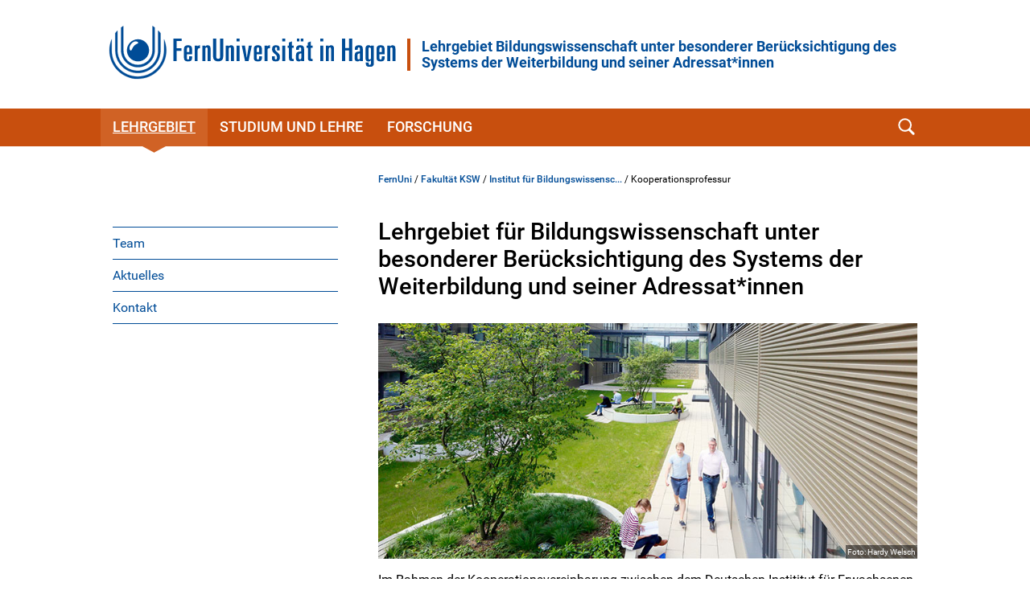

--- FILE ---
content_type: image/svg+xml
request_url: https://www.fernuni-hagen.de/static/shared/images/btn_scrolltotop.svg
body_size: 2261
content:
<?xml version="1.0" encoding="utf-8"?>
<!-- Generator: Adobe Illustrator 14.0.0, SVG Export Plug-In  -->
<!DOCTYPE svg PUBLIC "-//W3C//DTD SVG 1.1//EN" "http://www.w3.org/Graphics/SVG/1.1/DTD/svg11.dtd" [
	<!ENTITY ns_flows "http://ns.adobe.com/Flows/1.0/">
]>
<svg version="1.1"
	 xmlns="http://www.w3.org/2000/svg" xmlns:xlink="http://www.w3.org/1999/xlink" xmlns:a="http://ns.adobe.com/AdobeSVGViewerExtensions/3.0/"
	 x="0px" y="0px" width="41px" height="41px" viewBox="0.1 0 41 41" enable-background="new 0.1 0 41 41" xml:space="preserve">
<defs>
</defs>
<circle fill="#FFFFFF" stroke="#164C97" stroke-width="0.9756" cx="20.6" cy="20.5" r="20"/>
<g>
	<g>
		<path fill="#164C97" d="M9.4,26.2c4-3.9,8.1-7.7,12.1-11.6c-0.6,0-1.2,0-1.8,0c4,3.9,8.1,7.7,12.1,11.6c1.2,1.1,3-0.7,1.8-1.8
			c-4-3.9-8.1-7.7-12.1-11.6c-0.5-0.5-1.3-0.5-1.8,0c-4,3.9-8.1,7.7-12.1,11.6C6.4,25.5,8.2,27.3,9.4,26.2L9.4,26.2z"/>
	</g>
</g>
<g display="none">
	<g display="inline">
		<path fill="#FFFFFF" d="M15.8,13.1c2.6,2.8,5.2,5.5,7.9,8.3c0-0.6,0-1.2,0-1.8c-2.6,2.8-5.2,5.5-7.9,8.3c-1.1,1.2,0.7,2.9,1.8,1.8
			c2.6-2.8,5.2-5.5,7.9-8.3c0.5-0.5,0.5-1.3,0-1.8c-2.6-2.8-5.2-5.5-7.9-8.3C16.4,10.2,14.7,11.9,15.8,13.1L15.8,13.1z"/>
	</g>
</g>
<image display="none" overflow="visible" width="41" height="41" xlink:href="[data-uri]
bWFnZVJlYWR5ccllPAAAAp5JREFUeNrMmD1IHFEQx2dXiOAVXhAs5UxhGkOOkEJMoUsqQfxII9h4
Foo2UQubNEkQbCw8bVJ6NoKNuTNJGU4RrARXohAFPyBFiCCsyBUaAplZ3ulzXdfdt+/pGxiWvVt2
f8zMezPvb0BMq23/1IqXFHOvHaHbx1+H7TjfMASgknjpQu9k1zDmoK+gFxA4pwySwY2ij6AnYwSG
gGfQswjsSINEQIJ7HxPOD7YfQfOxIFn05iKkVcQo/WNBUTUCAGkhfEZPg3qjhWXdBmrcAkhgRcnp
FQY1A1IcCDgx8Ar+fBmCntdPZUG6gWHfD4YMm+LqxCP3OjtqyQad9v5Y4bOKh8K8bf3Hb7Be1EHt
4ypoa6qHX8dnsHN4IgU00dC+Vdr79vNGTbIwH0apw+pEJSxNdkDjkxr3/m22CIvfd2VtT/Xl+uTT
HXkfPC2dw5t3y7B9cCI79eXGcVWTLIoZkbcpBB3xLpxMnO1GEWgSg5fhIfvivlERaKcLyVItpaso
AHXbcQUu9ybRevSz87//oLC2L217Qr5VSner7P4mOaIpU1UjlgjqQj7XHdRUPemUQU9LF+79eO9L
IUgHFNvEQPPlQDK1sCEEuaUSkE+xaG83dQekY7HJjpq6Al5C2hoDAo5rKyab2WwdAdHyfE3OawhI
VuAhcxoCOtciyVKe0wiQbMbv+PBRZGNXBEgc2Rv7JFIfMSHpoQHdgPEigeEjDmyGGYJJHBjseKYC
MI+A3Xd1HCtK2iUD0lbYr7MW5DAtyA7Vu9mDFtzDhOQRq+zQqppH1SiCWvmPZoduIX3SA/sB4svQ
fumlVZy968EomnmKSTEyTpbUOMakauY+sF1MUEhHrDuaEXJh4YQhfWo2zR2LW7i/V7mas6OC8fZf
gAEAl4FZXdvVyeIAAAAASUVORK5CYII=">
</image>
</svg>
